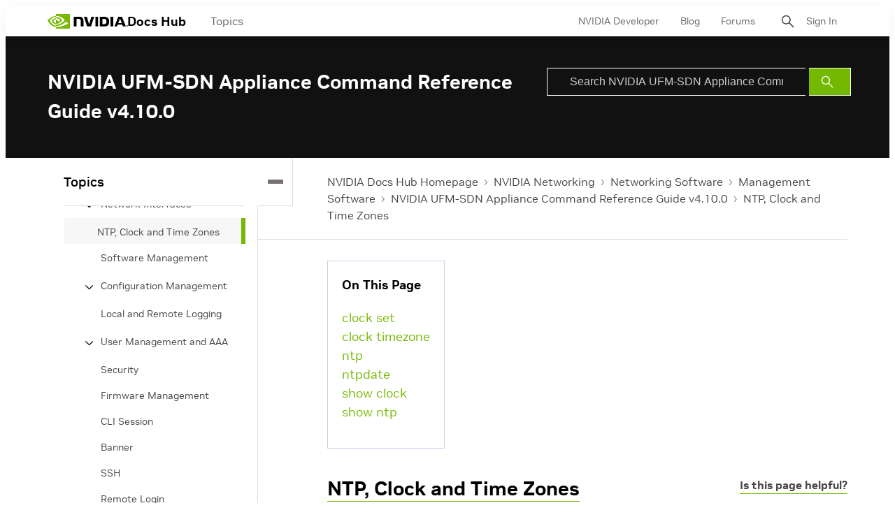

--- FILE ---
content_type: application/x-javascript;charset=utf-8
request_url: https://smetrics.nvidia.com/id?d_visid_ver=5.5.0&d_fieldgroup=A&mcorgid=F207D74D549850760A4C98C6%40AdobeOrg&mid=24530706159397150662759362673837199725&ts=1768913703544
body_size: -41
content:
{"mid":"24530706159397150662759362673837199725"}